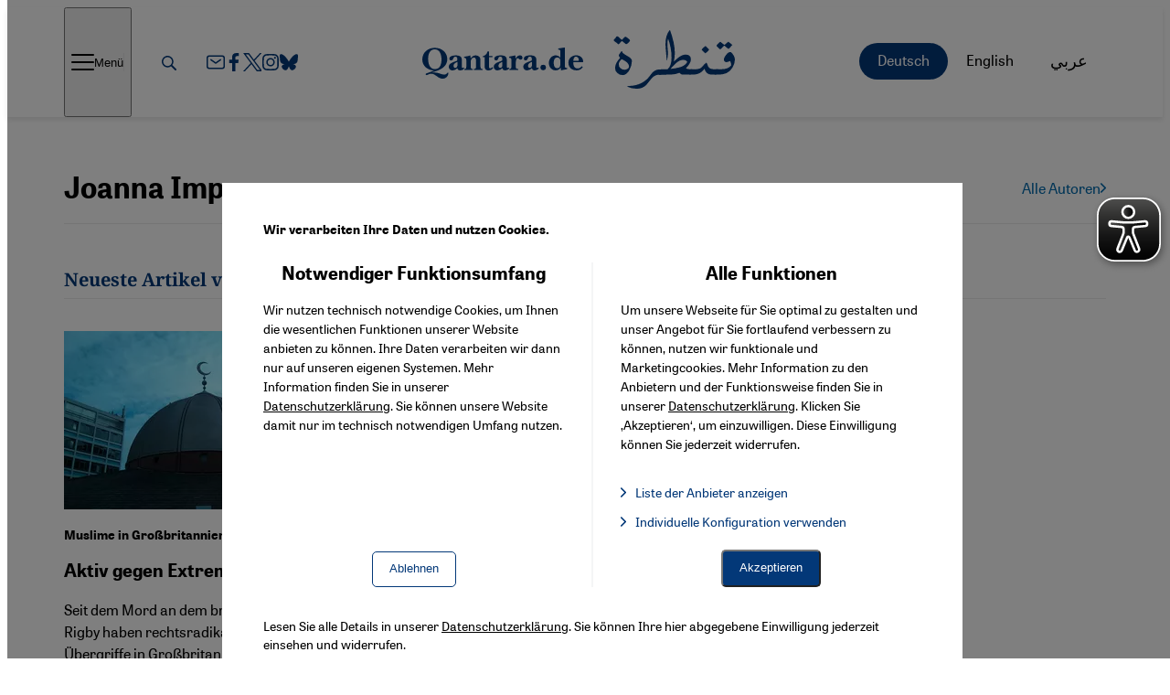

--- FILE ---
content_type: text/css
request_url: https://qantara.de/themes/custom/uv_theme/dist/misc.css?t60pev
body_size: 2057
content:
.form-actions .form-submit,.path-user .form-submit{background:var(--color-1);border-radius:5px;color:#fff;cursor:pointer;padding:10px 18px 12px;text-align:center;transition:var(--transition-short);width:max-content}.form-actions .form-submit:focus,.form-actions .form-submit:hover,.path-user .form-submit:focus,.path-user .form-submit:hover{background:var(--color-2);transform:translateY(-6px)}#views-exposed-form-topics-topics-page{border-bottom:1px solid var(--light-medium-grey);display:flex;flex-wrap:wrap;gap:var(--vspace-xl);margin:0 0 var(--vspace-xl);padding:0 0 var(--vspace-xl)}#views-exposed-form-topics-topics-page .search-wrapper{position:relative}#views-exposed-form-topics-topics-page .search-wrapper>svg{bottom:0;margin:auto 0;position:absolute;right:20px;top:0}#views-exposed-form-topics-topics-page .form-item-name label{display:none}#views-exposed-form-topics-topics-page input{color:#767676;font-family:var(--font-1);font-style:italic}#views-exposed-form-topics-topics-page .form-submit{border:0;font-size:0}#views-exposed-form-topics-topics-page input{border:1px solid var(--grey);border-radius:5px;font-size:1.25rem;padding:var(--vspace-s) 20px}#views-exposed-form-topics-topics-page .form-item-vid{align-items:center;display:flex;gap:var(--vspace-xl)}#views-exposed-form-topics-topics-page select{border-bottom:1px solid var(--grey);cursor:pointer;font-size:.875rem;padding:var(--vspace-s) 20px;text-align:left}#views-exposed-form-topics-topics-page label{color:var(--dark-grey);font-size:.875rem}#views-exposed-form-topics-topics-page .search-wrapper-ar>svg{left:20px;right:unset}#views-exposed-form-topics-topics-page .search-wrapper-ar select{text-align:right}#views-exposed-form-topics-topics-page .reset{bottom:0;cursor:pointer;margin:auto 0;position:absolute;right:50px;top:0;width:40px}#views-exposed-form-topics-topics-page .reset input{border:0;bottom:0;font-size:0;margin:auto 0;position:absolute;top:0;width:20px}#views-exposed-form-topics-topics-page .reset svg:first-child{display:none}#views-exposed-form-topics-topics-page .reset svg{bottom:0;left:0;margin:auto;pointer-events:none;position:absolute;right:0;top:0}#views-exposed-form-topics-topics-page .reset-ar{left:50px;right:unset}#views-exposed-form-topics-topics-page .reset-wrapper{height:100%;position:relative}#views-exposed-form-topics-topics-page .js-form-item-vid label:not(.custom-label){display:none}#views-exposed-form-topics-topics-page .custom-label{align-self:center}.form-email{border:1px solid var(--grey);border-radius:4px;padding:10px 20px;width:100%}.form-email:focus{border-color:var(--color-1)}.form-actions .form-submit{max-width:430px}@media only screen and (min-width:768px){.form-actions .form-submit{margin-top:0}}.language-switch{width:max-content}.language-switch a{border-radius:600px;display:block;padding:7px 20px 9px}.language-switch a.active,.language-switch a:focus,.language-switch a:hover{background:var(--color-1);color:#fff}a[hreflang=ar]{font-family:Noto Arabic;font-size:1.125rem}.language-list{background:#fff;border-bottom:1px solid var(--light-grey);border-top:1px solid var(--light-grey);justify-content:flex-end;min-width:100vw;position:absolute;top:40px;transform:translate(calc(-100% + 102px));transition:var(--transition-short)}@media only screen and (min-width:768px){.language-list{top:72px;transform:translate(calc(-100% + 57px))}}@media only screen and (min-width:1024px){.language-list{border:0;min-width:unset}}.language-list.active{height:auto;opacity:1;visibility:visible;width:100%}.language-list a.active{font-weight:700}@media only screen and (min-width:1024px){.language-list a.active{font-weight:400}}.main-content .language-switch{background:var(--color-3);border-radius:600px}.main-content .language-switch a{background:var(--color-3)}.main-content .language-switch a.active,.main-content .language-switch a:focus,.main-content .language-switch a:hover{background:var(--color-1);color:#fff}.path-user .form-item-name,.path-user .form-item-pass{display:flex;flex-direction:column}.path-user .form-item-name input,.path-user .form-item-pass input{border:1px solid #000;padding:4px 22px}main section.most-read{border:1px solid var(--light-medium-grey);margin:var(--vspace-xl) 0;padding:40px 25px}@media only screen and (min-width:768px){main section.most-read{padding:50px 35px}}main section.most-read h2{background:#fff;color:var(--color-1);font-family:var(--font-2);line-height:1;margin:-55px auto 55px;padding:0 20px;text-align:center;width:max-content}@media only screen and (min-width:768px){main section.most-read h2{margin:-65px auto 65px}}main section.most-read ul{counter-reset:item;display:grid;gap:40px;grid-template-columns:repeat(auto-fill,minmax(300px,1fr))}@media only screen and (min-width:1024px){main section.most-read ul{gap:60px}}main section.most-read li{display:flex;gap:20px}main section.most-read li:before{color:var(--color-1);content:counter(item) "";counter-increment:item;font:700 2.25rem/1 var(--font-2);margin:-10px 0 0}main section.most-read h3{font-size:1.375rem}footer.more-about .most-read:last-child{margin:var(--vspace-3xl) 15px var(--vspace-2xl)}@media only screen and (min-width:1024px){footer.more-about .most-read:last-child{margin:var(--vspace-2xl) 50px}}ul.pager{margin:var(--vspace-2xl) 0 0}ul.pager .button{border:1px solid var(--grey);border-radius:5px;color:var(--color-1);display:block;margin:0 auto;padding:8px 18px;width:max-content}ul.pager .button:focus,ul.pager .button:hover{box-shadow:0 3px 6px rgba(0,0,0,.161);color:var(--color-2)}nav.pager ul{display:flex;gap:15px;justify-content:center}nav.pager .pager-page a{align-items:center;border-radius:50%;display:flex;height:31px;justify-content:center;width:31px}nav.pager .pager-page a:focus,nav.pager .pager-page a:hover{color:var(--color-2);text-decoration:underline}nav.pager .is-active a{background:var(--light-grey)}.pager svg{fill:var(--color-1);height:12px}ul.pager__items{align-items:center}ul.pager__items li a[rel=prev] svg{transform:rotate(180deg)}ul.pager__items li+li{margin:0 0 0 16px}body:is(.path-search) #header{margin:0}.path-search .main-content{padding:var(--vspace-xl-2xl) 0 0}.path-search .search-bar-container{background:#ddd;display:grid;grid-template-columns:1fr min(var(--max-width),100% - 30px) 1fr;margin:-55px 0 0;padding:60px 0 15px}.path-search .search-bar{align-items:center;background:#fff;border:1px solid #ddd;border-radius:5px;display:flex;grid-column-end:3;grid-column-start:2;margin:0 0 var(--vspace-xl,32px);max-width:800px;padding:15px}.path-search .form-item-sort-by{display:flex;gap:15px;margin:0 0 var(--vspace-xl)}.path-search .form-item-sort-by label{font-size:.875rem;margin:0}.path-search .form-item-sort-by select{border-bottom:1px solid var(--light-medium-grey);cursor:pointer;font-size:.875rem;height:24px;padding:0}.path-search #total-result{color:var(--dark-grey);font-size:.875rem}.path-search #total-result,.path-search ul.list li{margin:0 0 var(--vspace-xl)}.path-search .mode-list{border-bottom:1px solid var(--light-medium-grey);padding:0 0 var(--vspace-xl)}@media only screen and (min-width:768px){.path-search .mode-list{grid-template-columns:auto 240px}}.path-search figure{order:1}.path-search ul li a{color:var(--text-color)}.share-links{display:flex;font-size:.875rem;justify-content:space-between;margin:0 0 var(--vspace-xl)}.share-links>a{color:var(--color-2);text-decoration:underline}.share-wrapper{display:flex;gap:45px}.share-wrapper a,.share-wrapper button{align-items:center;display:flex;gap:12px}.share-wrapper a:focus,.share-wrapper a:hover,.share-wrapper button:focus,.share-wrapper button:hover{color:var(--color-2)}.share-wrapper>a:focus svg,.share-wrapper>a:hover svg{fill:var(--color-2)}.share-links-button{position:relative}.share-links-button:focus>svg,.share-links-button:hover>svg{fill:var(--color-2)}.social-share-links{display:none}.social-share-links svg{height:21px;width:20px}.social-share-links a:focus svg,.social-share-links a:hover svg{fill:var(--color-2)}@media only screen and (min-width:768px){.social-share-links a.whatsapp-sharelink{display:none}}.share-links-button:focus .social-share-links,.share-links-button:hover .social-share-links{display:block;position:absolute;top:0;z-index:2}.share-links-button:focus .social-share-links div,.share-links-button:hover .social-share-links div{background:#fff;box-shadow:0 3px 6px rgba(0,0,0,.2);display:flex;flex-direction:column;gap:20px;left:0;margin:40px 0 0;padding:30px 25px;width:200px}.share-links-button:focus b,.share-links-button:hover b{color:var(--text-color)}.share-links.footer{flex-wrap:wrap;gap:30px 45px;margin:0 0 var(--vspace-4xl)}.hidden{display:none}.path-taxonomy .title-link{margin:0 0 var(--vspace-xl-2xl);padding:0 0 var(--vspace-m)}.path-taxonomy .title-link.author{display:flex;margin:0 0 var(--vspace-l)}.path-taxonomy h1{color:var(--text-color)}.path-taxonomy .section-hl{font-size:1.25rem}.path-taxonomy ul li a{color:var(--text-color)}.author-data{display:flex;flex-direction:column;gap:6px}.author-data>div:last-child{margin:0 0 var(--vspace-l)}.author-data a{color:var(--color-1)}.author-data a:focus,.author-data a:hover{text-decoration:underline}.author-data .social-links{display:flex;gap:14px;margin-top:var(--vspace-m)}.author-data .social-links .social-circle{border:1px solid var(--light-medium-grey);border-radius:50%;height:38px;text-align:center;width:38px}.author-data .social-links .social-circle svg{fill:var(--color-1)}.author-data .social-links .social-circle .facebook svg{margin-right:2px;margin-top:2px;width:11px}.author-data .social-links .social-circle .x svg{margin-top:9px;width:20px}.author-data .social-links .social-circle .linkedin svg{margin-top:8px}.author-data div.description{margin-top:var(--vspace-l);max-width:var(--max-width-text)}.author-data .jobtitle{color:var(--dark-grey)}.topic-list{display:flex;flex-wrap:wrap;gap:10px}.topic-list a{background:var(--light-grey);border-radius:600px;display:block;padding:10px 20px;width:max-content}.topic-list a:focus,.topic-list a:hover{background:var(--grey)}.views-element-container .topics{border-bottom:1px solid var(--light-medium-grey);margin:0 0 var(--vspace-xl);padding:0 0 var(--vspace-xl)}